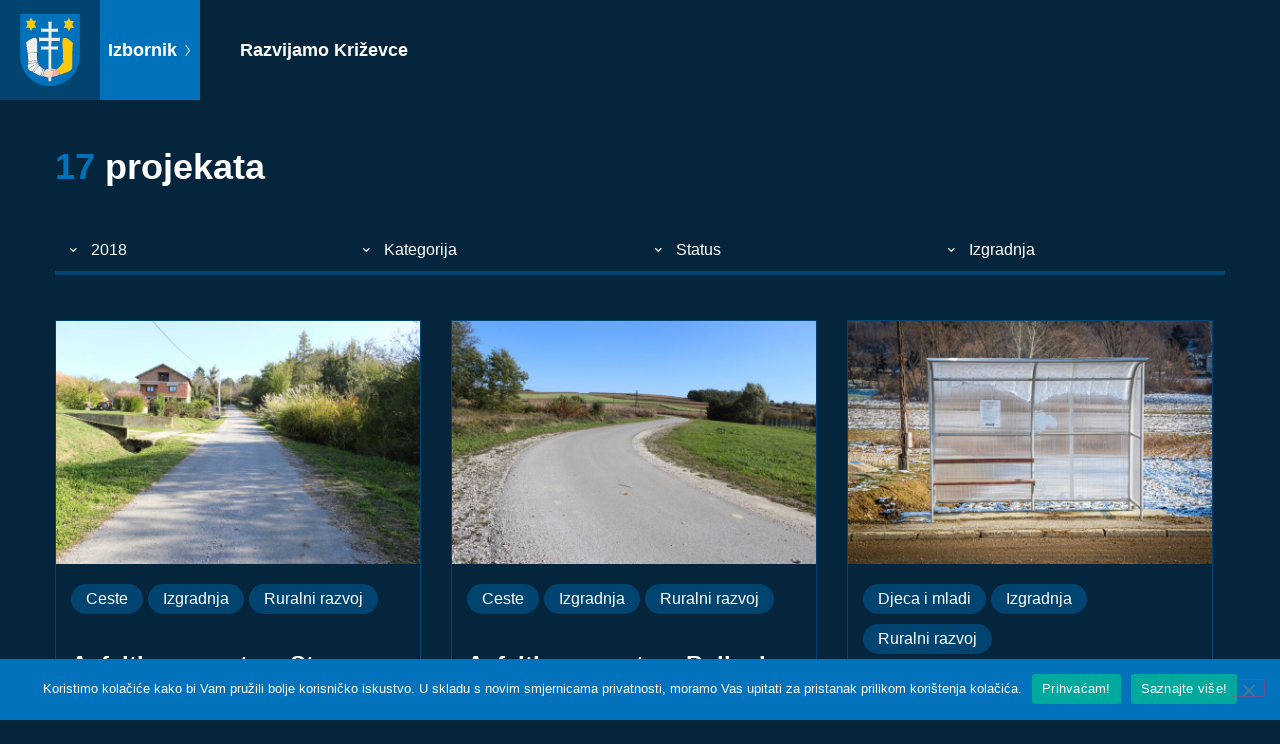

--- FILE ---
content_type: text/html; charset=UTF-8
request_url: https://razvijamo.krizevci.hr/projekti/?godina=2018&tip=izgradnja
body_size: 9576
content:
<!doctype html>
<html lang="hr">
<head>
	<meta charset="UTF-8">
	<meta name="viewport" content="width=device-width, initial-scale=1">
	<link rel="profile" href="https://gmpg.org/xfn/11">
	<meta name='robots' content='index, follow, max-image-preview:large, max-snippet:-1, max-video-preview:-1' />

	<!-- This site is optimized with the Yoast SEO plugin v26.6 - https://yoast.com/wordpress/plugins/seo/ -->
	<title>Projekti - Razvijamo Križevce</title>
	<link rel="canonical" href="https://razvijamo.krizevci.hr/projekti/" />
	<meta property="og:locale" content="hr_HR" />
	<meta property="og:type" content="article" />
	<meta property="og:title" content="Projekti - Razvijamo Križevce" />
	<meta property="og:url" content="https://razvijamo.krizevci.hr/projekti/" />
	<meta property="og:site_name" content="Razvijamo Križevce" />
	<meta name="twitter:card" content="summary_large_image" />
	<script type="application/ld+json" class="yoast-schema-graph">{"@context":"https://schema.org","@graph":[{"@type":["WebPage","CollectionPage"],"@id":"https://razvijamo.krizevci.hr/projekti/","url":"https://razvijamo.krizevci.hr/projekti/","name":"Projekti - Razvijamo Križevce","isPartOf":{"@id":"https://razvijamo.krizevci.hr/#website"},"datePublished":"2020-11-25T19:26:25+00:00","breadcrumb":{"@id":"https://razvijamo.krizevci.hr/projekti/#breadcrumb"},"inLanguage":"hr"},{"@type":"BreadcrumbList","@id":"https://razvijamo.krizevci.hr/projekti/#breadcrumb","itemListElement":[{"@type":"ListItem","position":1,"name":"Početna stranica","item":"https://razvijamo.krizevci.hr/"},{"@type":"ListItem","position":2,"name":"Projekti"}]},{"@type":"WebSite","@id":"https://razvijamo.krizevci.hr/#website","url":"https://razvijamo.krizevci.hr/","name":"Razvijamo Križevce","description":"Razvijamo Križevce","publisher":{"@id":"https://razvijamo.krizevci.hr/#organization"},"potentialAction":[{"@type":"SearchAction","target":{"@type":"EntryPoint","urlTemplate":"https://razvijamo.krizevci.hr/?s={search_term_string}"},"query-input":{"@type":"PropertyValueSpecification","valueRequired":true,"valueName":"search_term_string"}}],"inLanguage":"hr"},{"@type":"Organization","@id":"https://razvijamo.krizevci.hr/#organization","name":"Razvijamo Križevce","url":"https://razvijamo.krizevci.hr/","logo":{"@type":"ImageObject","inLanguage":"hr","@id":"https://razvijamo.krizevci.hr/#/schema/logo/image/","url":"https://razvijamo.krizevci.hr/wp-content/uploads/2020/11/grb-krizevci.svg","contentUrl":"https://razvijamo.krizevci.hr/wp-content/uploads/2020/11/grb-krizevci.svg","caption":"Razvijamo Križevce"},"image":{"@id":"https://razvijamo.krizevci.hr/#/schema/logo/image/"}}]}</script>
	<!-- / Yoast SEO plugin. -->


<link rel='dns-prefetch' href='//cdnjs.cloudflare.com' />
<link rel="alternate" type="application/rss+xml" title="Razvijamo Križevce &raquo; Kanal" href="https://razvijamo.krizevci.hr/feed/" />
<link rel="alternate" type="application/rss+xml" title="Razvijamo Križevce &raquo; Kanal komentara" href="https://razvijamo.krizevci.hr/comments/feed/" />
<style id='wp-img-auto-sizes-contain-inline-css'>
img:is([sizes=auto i],[sizes^="auto," i]){contain-intrinsic-size:3000px 1500px}
/*# sourceURL=wp-img-auto-sizes-contain-inline-css */
</style>
<style id='wp-emoji-styles-inline-css'>

	img.wp-smiley, img.emoji {
		display: inline !important;
		border: none !important;
		box-shadow: none !important;
		height: 1em !important;
		width: 1em !important;
		margin: 0 0.07em !important;
		vertical-align: -0.1em !important;
		background: none !important;
		padding: 0 !important;
	}
/*# sourceURL=wp-emoji-styles-inline-css */
</style>
<link rel='stylesheet' id='wp-block-library-css' href='https://razvijamo.krizevci.hr/wp-includes/css/dist/block-library/style.min.css?ver=6.9' media='all' />
<style id='global-styles-inline-css'>
:root{--wp--preset--aspect-ratio--square: 1;--wp--preset--aspect-ratio--4-3: 4/3;--wp--preset--aspect-ratio--3-4: 3/4;--wp--preset--aspect-ratio--3-2: 3/2;--wp--preset--aspect-ratio--2-3: 2/3;--wp--preset--aspect-ratio--16-9: 16/9;--wp--preset--aspect-ratio--9-16: 9/16;--wp--preset--color--black: #000000;--wp--preset--color--cyan-bluish-gray: #abb8c3;--wp--preset--color--white: #ffffff;--wp--preset--color--pale-pink: #f78da7;--wp--preset--color--vivid-red: #cf2e2e;--wp--preset--color--luminous-vivid-orange: #ff6900;--wp--preset--color--luminous-vivid-amber: #fcb900;--wp--preset--color--light-green-cyan: #7bdcb5;--wp--preset--color--vivid-green-cyan: #00d084;--wp--preset--color--pale-cyan-blue: #8ed1fc;--wp--preset--color--vivid-cyan-blue: #0693e3;--wp--preset--color--vivid-purple: #9b51e0;--wp--preset--gradient--vivid-cyan-blue-to-vivid-purple: linear-gradient(135deg,rgb(6,147,227) 0%,rgb(155,81,224) 100%);--wp--preset--gradient--light-green-cyan-to-vivid-green-cyan: linear-gradient(135deg,rgb(122,220,180) 0%,rgb(0,208,130) 100%);--wp--preset--gradient--luminous-vivid-amber-to-luminous-vivid-orange: linear-gradient(135deg,rgb(252,185,0) 0%,rgb(255,105,0) 100%);--wp--preset--gradient--luminous-vivid-orange-to-vivid-red: linear-gradient(135deg,rgb(255,105,0) 0%,rgb(207,46,46) 100%);--wp--preset--gradient--very-light-gray-to-cyan-bluish-gray: linear-gradient(135deg,rgb(238,238,238) 0%,rgb(169,184,195) 100%);--wp--preset--gradient--cool-to-warm-spectrum: linear-gradient(135deg,rgb(74,234,220) 0%,rgb(151,120,209) 20%,rgb(207,42,186) 40%,rgb(238,44,130) 60%,rgb(251,105,98) 80%,rgb(254,248,76) 100%);--wp--preset--gradient--blush-light-purple: linear-gradient(135deg,rgb(255,206,236) 0%,rgb(152,150,240) 100%);--wp--preset--gradient--blush-bordeaux: linear-gradient(135deg,rgb(254,205,165) 0%,rgb(254,45,45) 50%,rgb(107,0,62) 100%);--wp--preset--gradient--luminous-dusk: linear-gradient(135deg,rgb(255,203,112) 0%,rgb(199,81,192) 50%,rgb(65,88,208) 100%);--wp--preset--gradient--pale-ocean: linear-gradient(135deg,rgb(255,245,203) 0%,rgb(182,227,212) 50%,rgb(51,167,181) 100%);--wp--preset--gradient--electric-grass: linear-gradient(135deg,rgb(202,248,128) 0%,rgb(113,206,126) 100%);--wp--preset--gradient--midnight: linear-gradient(135deg,rgb(2,3,129) 0%,rgb(40,116,252) 100%);--wp--preset--font-size--small: 13px;--wp--preset--font-size--medium: 20px;--wp--preset--font-size--large: 36px;--wp--preset--font-size--x-large: 42px;--wp--preset--spacing--20: 0.44rem;--wp--preset--spacing--30: 0.67rem;--wp--preset--spacing--40: 1rem;--wp--preset--spacing--50: 1.5rem;--wp--preset--spacing--60: 2.25rem;--wp--preset--spacing--70: 3.38rem;--wp--preset--spacing--80: 5.06rem;--wp--preset--shadow--natural: 6px 6px 9px rgba(0, 0, 0, 0.2);--wp--preset--shadow--deep: 12px 12px 50px rgba(0, 0, 0, 0.4);--wp--preset--shadow--sharp: 6px 6px 0px rgba(0, 0, 0, 0.2);--wp--preset--shadow--outlined: 6px 6px 0px -3px rgb(255, 255, 255), 6px 6px rgb(0, 0, 0);--wp--preset--shadow--crisp: 6px 6px 0px rgb(0, 0, 0);}:root { --wp--style--global--content-size: 800px;--wp--style--global--wide-size: 1200px; }:where(body) { margin: 0; }.wp-site-blocks > .alignleft { float: left; margin-right: 2em; }.wp-site-blocks > .alignright { float: right; margin-left: 2em; }.wp-site-blocks > .aligncenter { justify-content: center; margin-left: auto; margin-right: auto; }:where(.wp-site-blocks) > * { margin-block-start: 24px; margin-block-end: 0; }:where(.wp-site-blocks) > :first-child { margin-block-start: 0; }:where(.wp-site-blocks) > :last-child { margin-block-end: 0; }:root { --wp--style--block-gap: 24px; }:root :where(.is-layout-flow) > :first-child{margin-block-start: 0;}:root :where(.is-layout-flow) > :last-child{margin-block-end: 0;}:root :where(.is-layout-flow) > *{margin-block-start: 24px;margin-block-end: 0;}:root :where(.is-layout-constrained) > :first-child{margin-block-start: 0;}:root :where(.is-layout-constrained) > :last-child{margin-block-end: 0;}:root :where(.is-layout-constrained) > *{margin-block-start: 24px;margin-block-end: 0;}:root :where(.is-layout-flex){gap: 24px;}:root :where(.is-layout-grid){gap: 24px;}.is-layout-flow > .alignleft{float: left;margin-inline-start: 0;margin-inline-end: 2em;}.is-layout-flow > .alignright{float: right;margin-inline-start: 2em;margin-inline-end: 0;}.is-layout-flow > .aligncenter{margin-left: auto !important;margin-right: auto !important;}.is-layout-constrained > .alignleft{float: left;margin-inline-start: 0;margin-inline-end: 2em;}.is-layout-constrained > .alignright{float: right;margin-inline-start: 2em;margin-inline-end: 0;}.is-layout-constrained > .aligncenter{margin-left: auto !important;margin-right: auto !important;}.is-layout-constrained > :where(:not(.alignleft):not(.alignright):not(.alignfull)){max-width: var(--wp--style--global--content-size);margin-left: auto !important;margin-right: auto !important;}.is-layout-constrained > .alignwide{max-width: var(--wp--style--global--wide-size);}body .is-layout-flex{display: flex;}.is-layout-flex{flex-wrap: wrap;align-items: center;}.is-layout-flex > :is(*, div){margin: 0;}body .is-layout-grid{display: grid;}.is-layout-grid > :is(*, div){margin: 0;}body{padding-top: 0px;padding-right: 0px;padding-bottom: 0px;padding-left: 0px;}a:where(:not(.wp-element-button)){text-decoration: underline;}:root :where(.wp-element-button, .wp-block-button__link){background-color: #32373c;border-width: 0;color: #fff;font-family: inherit;font-size: inherit;font-style: inherit;font-weight: inherit;letter-spacing: inherit;line-height: inherit;padding-top: calc(0.667em + 2px);padding-right: calc(1.333em + 2px);padding-bottom: calc(0.667em + 2px);padding-left: calc(1.333em + 2px);text-decoration: none;text-transform: inherit;}.has-black-color{color: var(--wp--preset--color--black) !important;}.has-cyan-bluish-gray-color{color: var(--wp--preset--color--cyan-bluish-gray) !important;}.has-white-color{color: var(--wp--preset--color--white) !important;}.has-pale-pink-color{color: var(--wp--preset--color--pale-pink) !important;}.has-vivid-red-color{color: var(--wp--preset--color--vivid-red) !important;}.has-luminous-vivid-orange-color{color: var(--wp--preset--color--luminous-vivid-orange) !important;}.has-luminous-vivid-amber-color{color: var(--wp--preset--color--luminous-vivid-amber) !important;}.has-light-green-cyan-color{color: var(--wp--preset--color--light-green-cyan) !important;}.has-vivid-green-cyan-color{color: var(--wp--preset--color--vivid-green-cyan) !important;}.has-pale-cyan-blue-color{color: var(--wp--preset--color--pale-cyan-blue) !important;}.has-vivid-cyan-blue-color{color: var(--wp--preset--color--vivid-cyan-blue) !important;}.has-vivid-purple-color{color: var(--wp--preset--color--vivid-purple) !important;}.has-black-background-color{background-color: var(--wp--preset--color--black) !important;}.has-cyan-bluish-gray-background-color{background-color: var(--wp--preset--color--cyan-bluish-gray) !important;}.has-white-background-color{background-color: var(--wp--preset--color--white) !important;}.has-pale-pink-background-color{background-color: var(--wp--preset--color--pale-pink) !important;}.has-vivid-red-background-color{background-color: var(--wp--preset--color--vivid-red) !important;}.has-luminous-vivid-orange-background-color{background-color: var(--wp--preset--color--luminous-vivid-orange) !important;}.has-luminous-vivid-amber-background-color{background-color: var(--wp--preset--color--luminous-vivid-amber) !important;}.has-light-green-cyan-background-color{background-color: var(--wp--preset--color--light-green-cyan) !important;}.has-vivid-green-cyan-background-color{background-color: var(--wp--preset--color--vivid-green-cyan) !important;}.has-pale-cyan-blue-background-color{background-color: var(--wp--preset--color--pale-cyan-blue) !important;}.has-vivid-cyan-blue-background-color{background-color: var(--wp--preset--color--vivid-cyan-blue) !important;}.has-vivid-purple-background-color{background-color: var(--wp--preset--color--vivid-purple) !important;}.has-black-border-color{border-color: var(--wp--preset--color--black) !important;}.has-cyan-bluish-gray-border-color{border-color: var(--wp--preset--color--cyan-bluish-gray) !important;}.has-white-border-color{border-color: var(--wp--preset--color--white) !important;}.has-pale-pink-border-color{border-color: var(--wp--preset--color--pale-pink) !important;}.has-vivid-red-border-color{border-color: var(--wp--preset--color--vivid-red) !important;}.has-luminous-vivid-orange-border-color{border-color: var(--wp--preset--color--luminous-vivid-orange) !important;}.has-luminous-vivid-amber-border-color{border-color: var(--wp--preset--color--luminous-vivid-amber) !important;}.has-light-green-cyan-border-color{border-color: var(--wp--preset--color--light-green-cyan) !important;}.has-vivid-green-cyan-border-color{border-color: var(--wp--preset--color--vivid-green-cyan) !important;}.has-pale-cyan-blue-border-color{border-color: var(--wp--preset--color--pale-cyan-blue) !important;}.has-vivid-cyan-blue-border-color{border-color: var(--wp--preset--color--vivid-cyan-blue) !important;}.has-vivid-purple-border-color{border-color: var(--wp--preset--color--vivid-purple) !important;}.has-vivid-cyan-blue-to-vivid-purple-gradient-background{background: var(--wp--preset--gradient--vivid-cyan-blue-to-vivid-purple) !important;}.has-light-green-cyan-to-vivid-green-cyan-gradient-background{background: var(--wp--preset--gradient--light-green-cyan-to-vivid-green-cyan) !important;}.has-luminous-vivid-amber-to-luminous-vivid-orange-gradient-background{background: var(--wp--preset--gradient--luminous-vivid-amber-to-luminous-vivid-orange) !important;}.has-luminous-vivid-orange-to-vivid-red-gradient-background{background: var(--wp--preset--gradient--luminous-vivid-orange-to-vivid-red) !important;}.has-very-light-gray-to-cyan-bluish-gray-gradient-background{background: var(--wp--preset--gradient--very-light-gray-to-cyan-bluish-gray) !important;}.has-cool-to-warm-spectrum-gradient-background{background: var(--wp--preset--gradient--cool-to-warm-spectrum) !important;}.has-blush-light-purple-gradient-background{background: var(--wp--preset--gradient--blush-light-purple) !important;}.has-blush-bordeaux-gradient-background{background: var(--wp--preset--gradient--blush-bordeaux) !important;}.has-luminous-dusk-gradient-background{background: var(--wp--preset--gradient--luminous-dusk) !important;}.has-pale-ocean-gradient-background{background: var(--wp--preset--gradient--pale-ocean) !important;}.has-electric-grass-gradient-background{background: var(--wp--preset--gradient--electric-grass) !important;}.has-midnight-gradient-background{background: var(--wp--preset--gradient--midnight) !important;}.has-small-font-size{font-size: var(--wp--preset--font-size--small) !important;}.has-medium-font-size{font-size: var(--wp--preset--font-size--medium) !important;}.has-large-font-size{font-size: var(--wp--preset--font-size--large) !important;}.has-x-large-font-size{font-size: var(--wp--preset--font-size--x-large) !important;}
:root :where(.wp-block-pullquote){font-size: 1.5em;line-height: 1.6;}
/*# sourceURL=global-styles-inline-css */
</style>
<link rel='stylesheet' id='cookie-notice-front-css' href='https://razvijamo.krizevci.hr/wp-content/plugins/cookie-notice/css/front.min.css?ver=2.5.11' media='all' />
<link rel='stylesheet' id='hello-elementor-icon-style-css' href='https://razvijamo.krizevci.hr/wp-content/themes/hello-theme-child/assets/css/style.css?ver=6.9' media='all' />
<link rel='stylesheet' id='hello-elementor-theme-style-css' href='https://razvijamo.krizevci.hr/wp-content/themes/hello-elementor/assets/css/theme.css?ver=3.4.5' media='all' />
<link rel='stylesheet' id='hello-elementor-css' href='https://razvijamo.krizevci.hr/wp-content/themes/hello-elementor/assets/css/reset.css?ver=3.4.5' media='all' />
<link rel='stylesheet' id='hello-elementor-child-style-css' href='https://razvijamo.krizevci.hr/wp-content/themes/hello-theme-child/style.css' media='all' />
<link rel='stylesheet' id='fotorama-gallery-css' href='https://cdnjs.cloudflare.com/ajax/libs/fotorama/4.6.4/fotorama.css?ver=6.9' media='all' />
<link rel='stylesheet' id='hello-elementor-header-footer-css' href='https://razvijamo.krizevci.hr/wp-content/themes/hello-elementor/assets/css/header-footer.css?ver=3.4.5' media='all' />
<script id="cookie-notice-front-js-before">
var cnArgs = {"ajaxUrl":"https:\/\/razvijamo.krizevci.hr\/wp-admin\/admin-ajax.php","nonce":"0daa118f5e","hideEffect":"fade","position":"bottom","onScroll":false,"onScrollOffset":100,"onClick":false,"cookieName":"cookie_notice_accepted","cookieTime":2592000,"cookieTimeRejected":2592000,"globalCookie":false,"redirection":false,"cache":false,"revokeCookies":false,"revokeCookiesOpt":"automatic"};

//# sourceURL=cookie-notice-front-js-before
</script>
<script src="https://razvijamo.krizevci.hr/wp-content/plugins/cookie-notice/js/front.min.js?ver=2.5.11" id="cookie-notice-front-js"></script>
<script src="https://razvijamo.krizevci.hr/wp-includes/js/jquery/jquery.min.js?ver=3.7.1" id="jquery-core-js"></script>
<script src="https://razvijamo.krizevci.hr/wp-includes/js/jquery/jquery-migrate.min.js?ver=3.4.1" id="jquery-migrate-js"></script>
<script src="https://razvijamo.krizevci.hr/wp-content/themes/hello-theme-child/main.js?ver=6.9" id="hello-elementor-child-script-js"></script>
<script src="https://cdnjs.cloudflare.com/ajax/libs/fotorama/4.6.4/fotorama.js?ver=6.9" id="fotorama-gallery-js"></script>
<link rel="https://api.w.org/" href="https://razvijamo.krizevci.hr/wp-json/" /><link rel="EditURI" type="application/rsd+xml" title="RSD" href="https://razvijamo.krizevci.hr/xmlrpc.php?rsd" />
<meta name="generator" content="WordPress 6.9" />
<meta name="generator" content="Elementor 3.33.5; features: additional_custom_breakpoints; settings: css_print_method-external, google_font-enabled, font_display-auto">
			<style>
				.e-con.e-parent:nth-of-type(n+4):not(.e-lazyloaded):not(.e-no-lazyload),
				.e-con.e-parent:nth-of-type(n+4):not(.e-lazyloaded):not(.e-no-lazyload) * {
					background-image: none !important;
				}
				@media screen and (max-height: 1024px) {
					.e-con.e-parent:nth-of-type(n+3):not(.e-lazyloaded):not(.e-no-lazyload),
					.e-con.e-parent:nth-of-type(n+3):not(.e-lazyloaded):not(.e-no-lazyload) * {
						background-image: none !important;
					}
				}
				@media screen and (max-height: 640px) {
					.e-con.e-parent:nth-of-type(n+2):not(.e-lazyloaded):not(.e-no-lazyload),
					.e-con.e-parent:nth-of-type(n+2):not(.e-lazyloaded):not(.e-no-lazyload) * {
						background-image: none !important;
					}
				}
			</style>
			<link rel="icon" href="https://razvijamo.krizevci.hr/wp-content/uploads/2020/11/cropped-favicon-32x32.png" sizes="32x32" />
<link rel="icon" href="https://razvijamo.krizevci.hr/wp-content/uploads/2020/11/cropped-favicon-192x192.png" sizes="192x192" />
<link rel="apple-touch-icon" href="https://razvijamo.krizevci.hr/wp-content/uploads/2020/11/cropped-favicon-180x180.png" />
<meta name="msapplication-TileImage" content="https://razvijamo.krizevci.hr/wp-content/uploads/2020/11/cropped-favicon-270x270.png" />
</head>
<body data-rsssl=1 class="blog wp-custom-logo wp-embed-responsive wp-theme-hello-elementor wp-child-theme-hello-theme-child cookies-not-set ally-default hello-elementor-default elementor-default elementor-kit-5">


<a class="skip-link screen-reader-text" href="#content">Idi na sadržaj</a>

<header class="header" role="banner">

	<div class="header-left">
		<div class="logo-wrapper">
			<a href="https://razvijamo.krizevci.hr/" class="custom-logo-link" rel="home"><img src="https://razvijamo.krizevci.hr/wp-content/uploads/2020/11/grb-krizevci.svg" class="custom-logo" alt="Grb Križevci" decoding="async" /></a>		</div>
		<div class="menu-toggle-wrapper">
			<div class="menu-toggle">
				<span>Izbornik <i class="icon icon-ctrl-right"></i></span>
							</div>
		</div>
		<div class="site-title-wrapper">
							<h1 class="site-title">
					<a href="https://razvijamo.krizevci.hr/" title="Naslovnica" rel="home">
						Razvijamo Križevce					</a>
				</h1>
					</div>
		<div class="main-menu-wrapper">
							<nav class="main-menu" role="navigation">
					<h4>Projekti</h4>
					<div class="menu-izbornik-container"><ul id="menu-izbornik" class="menu"><li id="menu-item-1148" class="menu-item menu-item-type-custom menu-item-object-custom menu-item-1148"><a href="/projekti/?kategorija=ceste">Ceste</a></li>
<li id="menu-item-147" class="menu-item menu-item-type-custom menu-item-object-custom menu-item-147"><a href="/projekti/?kategorija=djeca-i-mladi">Djeca i mladi</a></li>
<li id="menu-item-148" class="menu-item menu-item-type-custom menu-item-object-custom menu-item-148"><a href="/projekti/?kategorija=eu-projekti">EU projekti</a></li>
<li id="menu-item-146" class="menu-item menu-item-type-custom menu-item-object-custom menu-item-146"><a href="/projekti/?tip=izgradnja">Izgradnja</a></li>
<li id="menu-item-153" class="menu-item menu-item-type-custom menu-item-object-custom menu-item-153"><a href="/projekti/?kategorija=kultura">Kultura</a></li>
<li id="menu-item-145" class="menu-item menu-item-type-custom menu-item-object-custom menu-item-145"><a href="/projekti/?tip=obnova">Obnova</a></li>
<li id="menu-item-961" class="menu-item menu-item-type-custom menu-item-object-custom menu-item-961"><a href="/projekti/?kategorija=poduzetnistvo-i-poljoprivreda">Poduzetništvo i poljoprivreda</a></li>
<li id="menu-item-1371" class="menu-item menu-item-type-custom menu-item-object-custom menu-item-1371"><a href="/projekti/?kategorija=ruralni-razvoj">Ruralni razvoj</a></li>
<li id="menu-item-154" class="menu-item menu-item-type-custom menu-item-object-custom menu-item-154"><a href="/projekti/?kategorija=sport">Sport</a></li>
<li id="menu-item-155" class="menu-item menu-item-type-custom menu-item-object-custom menu-item-155"><a href="/projekti/?kategorija=turizam-i-manifestacije">Turizam i manifestacije</a></li>
<li id="menu-item-1147" class="menu-item menu-item-type-custom menu-item-object-custom menu-item-1147"><a href="/projekti/?kategorija=vodovod-i-odvodnja">Vodovod i odvodnja</a></li>
<li id="menu-item-152" class="menu-item menu-item-type-custom menu-item-object-custom menu-item-152"><a href="/projekti/?kategorija=zastita-okolisa">Zaštita okoliša</a></li>
<li id="menu-item-962" class="menu-item menu-item-type-custom menu-item-object-custom menu-item-962"><a href="/projekti/?kategorija=zdravstvo-i-socijalna-skrb">Zdravstvo i socijalna skrb</a></li>
<li id="menu-item-156" class="menu-item menu-item-type-custom menu-item-object-custom menu-item-156"><a href="/projekti/">Svi projekti</a></li>
</ul></div>				</nav>
					</div>
	</div>

	</header>
<main class="site-main" role="main">
	<div class="page-header">
				<span class="number">17</span>projekata	</div>

	<div class="archive-filters-wrapper">
				<div class="archive-filter">
						<div class="dropdown">
			  <div class="dropdown-select">
			  	<i class="icon icon-small-down"></i>
			  	<span>2018</span>
			  	<div class="dropdown-content">
			  		<a href="/projekti/?tip=izgradnja">Sve</a>
			  					  			<a href="/projekti/?godina=2017&tip=izgradnja">2017</a>
			  					  			<a href="/projekti/?godina=2018&tip=izgradnja">2018</a>
			  					  			<a href="/projekti/?godina=2019&tip=izgradnja">2019</a>
			  					  			<a href="/projekti/?godina=2020&tip=izgradnja">2020</a>
			  					  			<a href="/projekti/?godina=2021&tip=izgradnja">2021</a>
			  					  			<a href="/projekti/?godina=2022&tip=izgradnja">2022.</a>
			  					  			<a href="/projekti/?godina=2023&tip=izgradnja">2023.</a>
			  					  			<a href="/projekti/?godina=2024&tip=izgradnja">2024.</a>
			  					  			<a href="/projekti/?godina=2025&tip=izgradnja">2025.</a>
			  						</div>
			  </div>
			</div>
		</div>
		<div class="archive-filter">
						<div class="dropdown">
			  <div class="dropdown-select">
			  	<i class="icon icon-small-down"></i>
			  	<span>Kategorija</span>
			  	<div class="dropdown-content">
			  		<a href="/projekti/?godina=2018&tip=izgradnja">Sve</a>
			  					  			<a href="/projekti/?godina=2018&tip=izgradnja&kategorija=ceste">Ceste</a>
			  					  			<a href="/projekti/?godina=2018&tip=izgradnja&kategorija=djeca-i-mladi">Djeca i mladi</a>
			  					  			<a href="/projekti/?godina=2018&tip=izgradnja&kategorija=eu-projekti">EU projekti</a>
			  					  			<a href="/projekti/?godina=2018&tip=izgradnja&kategorija=izgradnja">Izgradnja</a>
			  					  			<a href="/projekti/?godina=2018&tip=izgradnja&kategorija=kultura">Kultura</a>
			  					  			<a href="/projekti/?godina=2018&tip=izgradnja&kategorija=obnova">Obnova</a>
			  					  			<a href="/projekti/?godina=2018&tip=izgradnja&kategorija=obrazovanje">Obrazovanje</a>
			  					  			<a href="/projekti/?godina=2018&tip=izgradnja&kategorija=poduzetnistvo-i-poljoprivreda">Poduzetništvo i poljoprivreda</a>
			  					  			<a href="/projekti/?godina=2018&tip=izgradnja&kategorija=ruralni-razvoj">Ruralni razvoj</a>
			  					  			<a href="/projekti/?godina=2018&tip=izgradnja&kategorija=sport">Sport</a>
			  					  			<a href="/projekti/?godina=2018&tip=izgradnja&kategorija=turizam-i-manifestacije">Turizam i manifestacije</a>
			  					  			<a href="/projekti/?godina=2018&tip=izgradnja&kategorija=vodovod-i-odvodnja">Vodovod i odvodnja</a>
			  					  			<a href="/projekti/?godina=2018&tip=izgradnja&kategorija=zastita-okolisa">Zaštita okoliša</a>
			  					  			<a href="/projekti/?godina=2018&tip=izgradnja&kategorija=zdravstvo-i-socijalna-skrb">Zdravstvo i socijalna skrb</a>
			  						</div>
			  </div>
			</div>
		</div>
		<div class="archive-filter">
						<div class="dropdown">
			  <div class="dropdown-select">
			  	<i class="icon icon-small-down"></i>
			  	<span>Status</span>
			  	<div class="dropdown-content">
			  		<a href="/projekti/?godina=2018&tip=izgradnja">Sve</a>
			  					  			<a href="/projekti/?godina=2018&tip=izgradnja&status=dovrseno">Dovršeno</a>
			  					  			<a href="/projekti/?godina=2018&tip=izgradnja&status=u-planu">U planu</a>
			  					  			<a href="/projekti/?godina=2018&tip=izgradnja&status=u-tijeku">U tijeku</a>
			  						</div>
			  </div>
			</div>
		</div>
		<div class="archive-filter">
						<div class="dropdown">
			  <div class="dropdown-select">
			  	<i class="icon icon-small-down"></i>
			  	<span>Izgradnja</span>
			  	<div class="dropdown-content">
			  		<a href="/projekti/?godina=2018">Sve</a>
			  					  			<a href="/projekti/?godina=2018&tip=izgradnja">Izgradnja</a>
			  					  			<a href="/projekti/?godina=2018&tip=obnova">Obnova</a>
			  						</div>
			  </div>
			</div>
		</div>
	</div>

	<div class="page-content">
		<div class="featured-posts-wrapper">
							<article class="featured-post-wrapper">
					<div class="featured-image-wrapper">
						<a href="https://razvijamo.krizevci.hr/asfaltirana-cesta-u-starom-durdicu/">
							<img width="370" height="246" src="https://razvijamo.krizevci.hr/wp-content/uploads/2020/11/IMG_2688-768x512.jpg" class="attachment-370x246 size-370x246 wp-post-image" alt="" decoding="async" srcset="https://razvijamo.krizevci.hr/wp-content/uploads/2020/11/IMG_2688-768x512.jpg 768w, https://razvijamo.krizevci.hr/wp-content/uploads/2020/11/IMG_2688-300x200.jpg 300w, https://razvijamo.krizevci.hr/wp-content/uploads/2020/11/IMG_2688.jpg 1024w" sizes="(max-width: 370px) 100vw, 370px" />						</a>
					</div>
					<div class="post-content-wrapper">
						<div class="post-categories-wrapper">
														<ul class="post-categories">
																	<li>
										<a href="https://razvijamo.krizevci.hr/projekti/?kategorija=ceste">
											Ceste										</a>
									</li>
																	<li>
										<a href="https://razvijamo.krizevci.hr/projekti/?kategorija=izgradnja">
											Izgradnja										</a>
									</li>
																	<li>
										<a href="https://razvijamo.krizevci.hr/projekti/?kategorija=ruralni-razvoj">
											Ruralni razvoj										</a>
									</li>
															</ul>
						</div>
						<h2>Asfaltirana cesta u Starom Đurđicu</h2>
												<div class="read-more-button style-2">
							<a href="https://razvijamo.krizevci.hr/asfaltirana-cesta-u-starom-durdicu/">Više o projektu</a>
						</div>
					</div>
				</article>
							<article class="featured-post-wrapper">
					<div class="featured-image-wrapper">
						<a href="https://razvijamo.krizevci.hr/asfaltirana-cesta-u-poljani-krizevackoj/">
							<img width="370" height="246" src="https://razvijamo.krizevci.hr/wp-content/uploads/2020/11/IMG_2702-Copy-768x512.jpg" class="attachment-370x246 size-370x246 wp-post-image" alt="" decoding="async" srcset="https://razvijamo.krizevci.hr/wp-content/uploads/2020/11/IMG_2702-Copy-768x512.jpg 768w, https://razvijamo.krizevci.hr/wp-content/uploads/2020/11/IMG_2702-Copy-300x200.jpg 300w, https://razvijamo.krizevci.hr/wp-content/uploads/2020/11/IMG_2702-Copy.jpg 1024w" sizes="(max-width: 370px) 100vw, 370px" />						</a>
					</div>
					<div class="post-content-wrapper">
						<div class="post-categories-wrapper">
														<ul class="post-categories">
																	<li>
										<a href="https://razvijamo.krizevci.hr/projekti/?kategorija=ceste">
											Ceste										</a>
									</li>
																	<li>
										<a href="https://razvijamo.krizevci.hr/projekti/?kategorija=izgradnja">
											Izgradnja										</a>
									</li>
																	<li>
										<a href="https://razvijamo.krizevci.hr/projekti/?kategorija=ruralni-razvoj">
											Ruralni razvoj										</a>
									</li>
															</ul>
						</div>
						<h2>Asfaltirana cesta u Poljani Križevačkoj</h2>
												<div class="read-more-button style-2">
							<a href="https://razvijamo.krizevci.hr/asfaltirana-cesta-u-poljani-krizevackoj/">Više o projektu</a>
						</div>
					</div>
				</article>
							<article class="featured-post-wrapper">
					<div class="featured-image-wrapper">
						<a href="https://razvijamo.krizevci.hr/postavljeno-14-novih-autobusnih-stajalista/">
							<img width="370" height="246" src="https://razvijamo.krizevci.hr/wp-content/uploads/2021/01/IMG_6677-768x512.jpg" class="attachment-370x246 size-370x246 wp-post-image" alt="" decoding="async" srcset="https://razvijamo.krizevci.hr/wp-content/uploads/2021/01/IMG_6677-768x512.jpg 768w, https://razvijamo.krizevci.hr/wp-content/uploads/2021/01/IMG_6677-300x200.jpg 300w, https://razvijamo.krizevci.hr/wp-content/uploads/2021/01/IMG_6677.jpg 1024w" sizes="(max-width: 370px) 100vw, 370px" />						</a>
					</div>
					<div class="post-content-wrapper">
						<div class="post-categories-wrapper">
														<ul class="post-categories">
																	<li>
										<a href="https://razvijamo.krizevci.hr/projekti/?kategorija=djeca-i-mladi">
											Djeca i mladi										</a>
									</li>
																	<li>
										<a href="https://razvijamo.krizevci.hr/projekti/?kategorija=izgradnja">
											Izgradnja										</a>
									</li>
																	<li>
										<a href="https://razvijamo.krizevci.hr/projekti/?kategorija=ruralni-razvoj">
											Ruralni razvoj										</a>
									</li>
															</ul>
						</div>
						<h2>Postavljanje autobusnih stajališta</h2>
												<div class="read-more-button style-2">
							<a href="https://razvijamo.krizevci.hr/postavljeno-14-novih-autobusnih-stajalista/">Više o projektu</a>
						</div>
					</div>
				</article>
							<article class="featured-post-wrapper">
					<div class="featured-image-wrapper">
						<a href="https://razvijamo.krizevci.hr/izgradena-odvodnja-u-potockoj-ulici/">
							<img width="370" height="246" src="https://razvijamo.krizevci.hr/wp-content/uploads/2021/01/IMG_4093-768x512.jpg" class="attachment-370x246 size-370x246 wp-post-image" alt="" decoding="async" srcset="https://razvijamo.krizevci.hr/wp-content/uploads/2021/01/IMG_4093-768x512.jpg 768w, https://razvijamo.krizevci.hr/wp-content/uploads/2021/01/IMG_4093-300x200.jpg 300w, https://razvijamo.krizevci.hr/wp-content/uploads/2021/01/IMG_4093.jpg 1024w" sizes="(max-width: 370px) 100vw, 370px" />						</a>
					</div>
					<div class="post-content-wrapper">
						<div class="post-categories-wrapper">
														<ul class="post-categories">
																	<li>
										<a href="https://razvijamo.krizevci.hr/projekti/?kategorija=izgradnja">
											Izgradnja										</a>
									</li>
																	<li>
										<a href="https://razvijamo.krizevci.hr/projekti/?kategorija=vodovod-i-odvodnja">
											Vodovod i odvodnja										</a>
									</li>
															</ul>
						</div>
						<h2>Izgrađena vodovodna mreža i odvodnja u odvojcima Potočke</h2>
												<div class="read-more-button style-2">
							<a href="https://razvijamo.krizevci.hr/izgradena-odvodnja-u-potockoj-ulici/">Više o projektu</a>
						</div>
					</div>
				</article>
							<article class="featured-post-wrapper">
					<div class="featured-image-wrapper">
						<a href="https://razvijamo.krizevci.hr/pokrenut-projekt-krizevacki-suncani-krovovi/">
							<img width="370" height="246" src="https://razvijamo.krizevci.hr/wp-content/uploads/2020/11/krizevacki-suncani-krovovi-g1-768x512.jpg" class="attachment-370x246 size-370x246 wp-post-image" alt="krizevacki-suncani-krovovi-g1" decoding="async" srcset="https://razvijamo.krizevci.hr/wp-content/uploads/2020/11/krizevacki-suncani-krovovi-g1-768x512.jpg 768w, https://razvijamo.krizevci.hr/wp-content/uploads/2020/11/krizevacki-suncani-krovovi-g1-300x200.jpg 300w, https://razvijamo.krizevci.hr/wp-content/uploads/2020/11/krizevacki-suncani-krovovi-g1-1024x683.jpg 1024w, https://razvijamo.krizevci.hr/wp-content/uploads/2020/11/krizevacki-suncani-krovovi-g1.jpg 1200w" sizes="(max-width: 370px) 100vw, 370px" />						</a>
					</div>
					<div class="post-content-wrapper">
						<div class="post-categories-wrapper">
														<ul class="post-categories">
																	<li>
										<a href="https://razvijamo.krizevci.hr/projekti/?kategorija=izgradnja">
											Izgradnja										</a>
									</li>
																	<li>
										<a href="https://razvijamo.krizevci.hr/projekti/?kategorija=zastita-okolisa">
											Zaštita okoliša										</a>
									</li>
															</ul>
						</div>
						<h2>Pokrenut projekt Križevački sunčani krovovi</h2>
												<div class="read-more-button style-2">
							<a href="https://razvijamo.krizevci.hr/pokrenut-projekt-krizevacki-suncani-krovovi/">Više o projektu</a>
						</div>
					</div>
				</article>
							<article class="featured-post-wrapper">
					<div class="featured-image-wrapper">
						<a href="https://razvijamo.krizevci.hr/izgradena-pjesacko-biciklisticka-staza-u-zagrebackoj-ulici/">
							<img width="370" height="246" src="https://razvijamo.krizevci.hr/wp-content/uploads/2021/01/IMG_4182-768x512.jpg" class="attachment-370x246 size-370x246 wp-post-image" alt="" decoding="async" srcset="https://razvijamo.krizevci.hr/wp-content/uploads/2021/01/IMG_4182-768x512.jpg 768w, https://razvijamo.krizevci.hr/wp-content/uploads/2021/01/IMG_4182-300x200.jpg 300w, https://razvijamo.krizevci.hr/wp-content/uploads/2021/01/IMG_4182.jpg 1024w" sizes="(max-width: 370px) 100vw, 370px" />						</a>
					</div>
					<div class="post-content-wrapper">
						<div class="post-categories-wrapper">
														<ul class="post-categories">
																	<li>
										<a href="https://razvijamo.krizevci.hr/projekti/?kategorija=ceste">
											Ceste										</a>
									</li>
																	<li>
										<a href="https://razvijamo.krizevci.hr/projekti/?kategorija=eu-projekti">
											EU projekti										</a>
									</li>
																	<li>
										<a href="https://razvijamo.krizevci.hr/projekti/?kategorija=obnova">
											Obnova										</a>
									</li>
															</ul>
						</div>
						<h2>Izgrađena pješačko-biciklistička staza u Zagrebačkoj ulici</h2>
												<div class="read-more-button style-2">
							<a href="https://razvijamo.krizevci.hr/izgradena-pjesacko-biciklisticka-staza-u-zagrebackoj-ulici/">Više o projektu</a>
						</div>
					</div>
				</article>
							<article class="featured-post-wrapper">
					<div class="featured-image-wrapper">
						<a href="https://razvijamo.krizevci.hr/provedeni-radovi-u-mjesnom-odboru-apatovec/">
							<img width="370" height="246" src="https://razvijamo.krizevci.hr/wp-content/uploads/2021/01/IMG_0666-768x512.jpg" class="attachment-370x246 size-370x246 wp-post-image" alt="" decoding="async" srcset="https://razvijamo.krizevci.hr/wp-content/uploads/2021/01/IMG_0666-768x512.jpg 768w, https://razvijamo.krizevci.hr/wp-content/uploads/2021/01/IMG_0666-300x200.jpg 300w, https://razvijamo.krizevci.hr/wp-content/uploads/2021/01/IMG_0666.jpg 1024w" sizes="(max-width: 370px) 100vw, 370px" />						</a>
					</div>
					<div class="post-content-wrapper">
						<div class="post-categories-wrapper">
														<ul class="post-categories">
																	<li>
										<a href="https://razvijamo.krizevci.hr/projekti/?kategorija=izgradnja">
											Izgradnja										</a>
									</li>
																	<li>
										<a href="https://razvijamo.krizevci.hr/projekti/?kategorija=obnova">
											Obnova										</a>
									</li>
																	<li>
										<a href="https://razvijamo.krizevci.hr/projekti/?kategorija=ruralni-razvoj">
											Ruralni razvoj										</a>
									</li>
																	<li>
										<a href="https://razvijamo.krizevci.hr/projekti/?kategorija=vodovod-i-odvodnja">
											Vodovod i odvodnja										</a>
									</li>
															</ul>
						</div>
						<h2>Provedeni radovi u Mjesnom odboru Apatovec</h2>
												<div class="read-more-button style-2">
							<a href="https://razvijamo.krizevci.hr/provedeni-radovi-u-mjesnom-odboru-apatovec/">Više o projektu</a>
						</div>
					</div>
				</article>
							<article class="featured-post-wrapper">
					<div class="featured-image-wrapper">
						<a href="https://razvijamo.krizevci.hr/asfaltirana-cesta-u-brkovcini/">
							<img width="328" height="246" src="https://razvijamo.krizevci.hr/wp-content/uploads/2020/11/IMG_5243-Copy.jpg" class="attachment-370x246 size-370x246 wp-post-image" alt="" decoding="async" srcset="https://razvijamo.krizevci.hr/wp-content/uploads/2020/11/IMG_5243-Copy.jpg 800w, https://razvijamo.krizevci.hr/wp-content/uploads/2020/11/IMG_5243-Copy-300x225.jpg 300w, https://razvijamo.krizevci.hr/wp-content/uploads/2020/11/IMG_5243-Copy-768x576.jpg 768w" sizes="(max-width: 328px) 100vw, 328px" />						</a>
					</div>
					<div class="post-content-wrapper">
						<div class="post-categories-wrapper">
														<ul class="post-categories">
																	<li>
										<a href="https://razvijamo.krizevci.hr/projekti/?kategorija=ceste">
											Ceste										</a>
									</li>
																	<li>
										<a href="https://razvijamo.krizevci.hr/projekti/?kategorija=izgradnja">
											Izgradnja										</a>
									</li>
																	<li>
										<a href="https://razvijamo.krizevci.hr/projekti/?kategorija=ruralni-razvoj">
											Ruralni razvoj										</a>
									</li>
															</ul>
						</div>
						<h2>Asfaltirana cesta u Brckovčini</h2>
												<div class="read-more-button style-2">
							<a href="https://razvijamo.krizevci.hr/asfaltirana-cesta-u-brkovcini/">Više o projektu</a>
						</div>
					</div>
				</article>
							<article class="featured-post-wrapper">
					<div class="featured-image-wrapper">
						<a href="https://razvijamo.krizevci.hr/izgradena-pjesacko-biciklisticka-staza-u-ulici-tadije-smiciklasa/">
							<img width="370" height="246" src="https://razvijamo.krizevci.hr/wp-content/uploads/2021/01/IMG_4104-768x512.jpg" class="attachment-370x246 size-370x246 wp-post-image" alt="" decoding="async" srcset="https://razvijamo.krizevci.hr/wp-content/uploads/2021/01/IMG_4104-768x512.jpg 768w, https://razvijamo.krizevci.hr/wp-content/uploads/2021/01/IMG_4104-300x200.jpg 300w, https://razvijamo.krizevci.hr/wp-content/uploads/2021/01/IMG_4104.jpg 1024w" sizes="(max-width: 370px) 100vw, 370px" />						</a>
					</div>
					<div class="post-content-wrapper">
						<div class="post-categories-wrapper">
														<ul class="post-categories">
																	<li>
										<a href="https://razvijamo.krizevci.hr/projekti/?kategorija=ceste">
											Ceste										</a>
									</li>
																	<li>
										<a href="https://razvijamo.krizevci.hr/projekti/?kategorija=eu-projekti">
											EU projekti										</a>
									</li>
																	<li>
										<a href="https://razvijamo.krizevci.hr/projekti/?kategorija=obnova">
											Obnova										</a>
									</li>
															</ul>
						</div>
						<h2>Izgrađena pješačko-biciklistička staza u Ulici Tadije Smičiklasa</h2>
												<div class="read-more-button style-2">
							<a href="https://razvijamo.krizevci.hr/izgradena-pjesacko-biciklisticka-staza-u-ulici-tadije-smiciklasa/">Više o projektu</a>
						</div>
					</div>
				</article>
							<article class="featured-post-wrapper">
					<div class="featured-image-wrapper">
						<a href="https://razvijamo.krizevci.hr/rijesen-problem-parkiranja-kod-djecjeg-vrtica-krizevci/">
							<img width="328" height="246" src="https://razvijamo.krizevci.hr/wp-content/uploads/2020/11/IMG_2643.jpg" class="attachment-370x246 size-370x246 wp-post-image" alt="" decoding="async" srcset="https://razvijamo.krizevci.hr/wp-content/uploads/2020/11/IMG_2643.jpg 1024w, https://razvijamo.krizevci.hr/wp-content/uploads/2020/11/IMG_2643-300x225.jpg 300w, https://razvijamo.krizevci.hr/wp-content/uploads/2020/11/IMG_2643-768x576.jpg 768w" sizes="(max-width: 328px) 100vw, 328px" />						</a>
					</div>
					<div class="post-content-wrapper">
						<div class="post-categories-wrapper">
														<ul class="post-categories">
																	<li>
										<a href="https://razvijamo.krizevci.hr/projekti/?kategorija=ceste">
											Ceste										</a>
									</li>
																	<li>
										<a href="https://razvijamo.krizevci.hr/projekti/?kategorija=djeca-i-mladi">
											Djeca i mladi										</a>
									</li>
																	<li>
										<a href="https://razvijamo.krizevci.hr/projekti/?kategorija=zastita-okolisa">
											Zaštita okoliša										</a>
									</li>
															</ul>
						</div>
						<h2>Riješen problem parkiranja kod Dječjeg vrtića Križevci</h2>
												<div class="read-more-button style-2">
							<a href="https://razvijamo.krizevci.hr/rijesen-problem-parkiranja-kod-djecjeg-vrtica-krizevci/">Više o projektu</a>
						</div>
					</div>
				</article>
							<article class="featured-post-wrapper">
					<div class="featured-image-wrapper">
						<a href="https://razvijamo.krizevci.hr/izgradena-vodovodna-mreza-u-odvojku-u-poljani-krizevackoj/">
							<img width="370" height="246" src="https://razvijamo.krizevci.hr/wp-content/uploads/2021/01/drop-of-water-578897_1280-768x512.jpg" class="attachment-370x246 size-370x246 wp-post-image" alt="" decoding="async" srcset="https://razvijamo.krizevci.hr/wp-content/uploads/2021/01/drop-of-water-578897_1280-768x512.jpg 768w, https://razvijamo.krizevci.hr/wp-content/uploads/2021/01/drop-of-water-578897_1280-300x200.jpg 300w, https://razvijamo.krizevci.hr/wp-content/uploads/2021/01/drop-of-water-578897_1280-1024x682.jpg 1024w, https://razvijamo.krizevci.hr/wp-content/uploads/2021/01/drop-of-water-578897_1280.jpg 1280w" sizes="(max-width: 370px) 100vw, 370px" />						</a>
					</div>
					<div class="post-content-wrapper">
						<div class="post-categories-wrapper">
														<ul class="post-categories">
																	<li>
										<a href="https://razvijamo.krizevci.hr/projekti/?kategorija=izgradnja">
											Izgradnja										</a>
									</li>
																	<li>
										<a href="https://razvijamo.krizevci.hr/projekti/?kategorija=ruralni-razvoj">
											Ruralni razvoj										</a>
									</li>
																	<li>
										<a href="https://razvijamo.krizevci.hr/projekti/?kategorija=vodovod-i-odvodnja">
											Vodovod i odvodnja										</a>
									</li>
															</ul>
						</div>
						<h2>Izgrađena vodovodna mreža u odvojku u Poljani Križevačkoj</h2>
												<div class="read-more-button style-2">
							<a href="https://razvijamo.krizevci.hr/izgradena-vodovodna-mreza-u-odvojku-u-poljani-krizevackoj/">Više o projektu</a>
						</div>
					</div>
				</article>
							<article class="featured-post-wrapper">
					<div class="featured-image-wrapper">
						<a href="https://razvijamo.krizevci.hr/asfaltirana-cesta-na-ratarni/">
							<img width="370" height="246" src="https://razvijamo.krizevci.hr/wp-content/uploads/2021/01/IMG_0974-Copy-768x512.jpg" class="attachment-370x246 size-370x246 wp-post-image" alt="" decoding="async" srcset="https://razvijamo.krizevci.hr/wp-content/uploads/2021/01/IMG_0974-Copy-768x512.jpg 768w, https://razvijamo.krizevci.hr/wp-content/uploads/2021/01/IMG_0974-Copy-300x200.jpg 300w, https://razvijamo.krizevci.hr/wp-content/uploads/2021/01/IMG_0974-Copy.jpg 1024w" sizes="(max-width: 370px) 100vw, 370px" />						</a>
					</div>
					<div class="post-content-wrapper">
						<div class="post-categories-wrapper">
														<ul class="post-categories">
																	<li>
										<a href="https://razvijamo.krizevci.hr/projekti/?kategorija=ceste">
											Ceste										</a>
									</li>
																	<li>
										<a href="https://razvijamo.krizevci.hr/projekti/?kategorija=eu-projekti">
											EU projekti										</a>
									</li>
																	<li>
										<a href="https://razvijamo.krizevci.hr/projekti/?kategorija=izgradnja">
											Izgradnja										</a>
									</li>
															</ul>
						</div>
						<h2>Asfaltirana cesta na Ratarni</h2>
												<div class="read-more-button style-2">
							<a href="https://razvijamo.krizevci.hr/asfaltirana-cesta-na-ratarni/">Više o projektu</a>
						</div>
					</div>
				</article>
							<article class="featured-post-wrapper">
					<div class="featured-image-wrapper">
						<a href="https://razvijamo.krizevci.hr/asfaltirana-cesta-u-malim-i-velikim-sesvetama/">
							<img width="370" height="246" src="https://razvijamo.krizevci.hr/wp-content/uploads/2020/11/IMG_3257-768x512.jpg" class="attachment-370x246 size-370x246 wp-post-image" alt="" decoding="async" srcset="https://razvijamo.krizevci.hr/wp-content/uploads/2020/11/IMG_3257-768x512.jpg 768w, https://razvijamo.krizevci.hr/wp-content/uploads/2020/11/IMG_3257-300x200.jpg 300w, https://razvijamo.krizevci.hr/wp-content/uploads/2020/11/IMG_3257.jpg 1024w" sizes="(max-width: 370px) 100vw, 370px" />						</a>
					</div>
					<div class="post-content-wrapper">
						<div class="post-categories-wrapper">
														<ul class="post-categories">
																	<li>
										<a href="https://razvijamo.krizevci.hr/projekti/?kategorija=ceste">
											Ceste										</a>
									</li>
																	<li>
										<a href="https://razvijamo.krizevci.hr/projekti/?kategorija=eu-projekti">
											EU projekti										</a>
									</li>
																	<li>
										<a href="https://razvijamo.krizevci.hr/projekti/?kategorija=izgradnja">
											Izgradnja										</a>
									</li>
																	<li>
										<a href="https://razvijamo.krizevci.hr/projekti/?kategorija=ruralni-razvoj">
											Ruralni razvoj										</a>
									</li>
															</ul>
						</div>
						<h2>Asfaltirana cesta u Malim i Velikim Sesvetama</h2>
												<div class="read-more-button style-2">
							<a href="https://razvijamo.krizevci.hr/asfaltirana-cesta-u-malim-i-velikim-sesvetama/">Više o projektu</a>
						</div>
					</div>
				</article>
							<article class="featured-post-wrapper">
					<div class="featured-image-wrapper">
						<a href="https://razvijamo.krizevci.hr/obnovljena-dvorana-i-postavljene-zastitne-ograde-u-djecjem-vrticu-krizevci/">
							<img width="361" height="246" src="https://razvijamo.krizevci.hr/wp-content/uploads/2020/11/IMG_20201106_104335.jpg" class="attachment-370x246 size-370x246 wp-post-image" alt="" decoding="async" srcset="https://razvijamo.krizevci.hr/wp-content/uploads/2020/11/IMG_20201106_104335.jpg 1024w, https://razvijamo.krizevci.hr/wp-content/uploads/2020/11/IMG_20201106_104335-300x204.jpg 300w, https://razvijamo.krizevci.hr/wp-content/uploads/2020/11/IMG_20201106_104335-768x524.jpg 768w" sizes="(max-width: 361px) 100vw, 361px" />						</a>
					</div>
					<div class="post-content-wrapper">
						<div class="post-categories-wrapper">
														<ul class="post-categories">
																	<li>
										<a href="https://razvijamo.krizevci.hr/projekti/?kategorija=djeca-i-mladi">
											Djeca i mladi										</a>
									</li>
																	<li>
										<a href="https://razvijamo.krizevci.hr/projekti/?kategorija=izgradnja">
											Izgradnja										</a>
									</li>
															</ul>
						</div>
						<h2>Obnovljena dvorana i postavljene zaštitne ograde u Dječjem vrtiću Križevci</h2>
												<div class="read-more-button style-2">
							<a href="https://razvijamo.krizevci.hr/obnovljena-dvorana-i-postavljene-zastitne-ograde-u-djecjem-vrticu-krizevci/">Više o projektu</a>
						</div>
					</div>
				</article>
							<article class="featured-post-wrapper">
					<div class="featured-image-wrapper">
						<a href="https://razvijamo.krizevci.hr/izgradeno-435-kilometara-pjesacko-biciklistickih-staza/">
							<img width="370" height="246" src="https://razvijamo.krizevci.hr/wp-content/uploads/2020/11/biciklisticka-staza-krizevci-g2-768x512.jpg" class="attachment-370x246 size-370x246 wp-post-image" alt="biciklisticka-staza-krizevci-g2" decoding="async" srcset="https://razvijamo.krizevci.hr/wp-content/uploads/2020/11/biciklisticka-staza-krizevci-g2-768x512.jpg 768w, https://razvijamo.krizevci.hr/wp-content/uploads/2020/11/biciklisticka-staza-krizevci-g2-300x200.jpg 300w, https://razvijamo.krizevci.hr/wp-content/uploads/2020/11/biciklisticka-staza-krizevci-g2-1024x683.jpg 1024w, https://razvijamo.krizevci.hr/wp-content/uploads/2020/11/biciklisticka-staza-krizevci-g2.jpg 1200w" sizes="(max-width: 370px) 100vw, 370px" />						</a>
					</div>
					<div class="post-content-wrapper">
						<div class="post-categories-wrapper">
														<ul class="post-categories">
																	<li>
										<a href="https://razvijamo.krizevci.hr/projekti/?kategorija=eu-projekti">
											EU projekti										</a>
									</li>
																	<li>
										<a href="https://razvijamo.krizevci.hr/projekti/?kategorija=turizam-i-manifestacije">
											Turizam i manifestacije										</a>
									</li>
															</ul>
						</div>
						<h2>Proveden EU projekt Cyclo-Net</h2>
												<div class="read-more-button style-2">
							<a href="https://razvijamo.krizevci.hr/izgradeno-435-kilometara-pjesacko-biciklistickih-staza/">Više o projektu</a>
						</div>
					</div>
				</article>
							<article class="featured-post-wrapper">
					<div class="featured-image-wrapper">
						<a href="https://razvijamo.krizevci.hr/asfaltirana-cesta-u-odvojku-potocke-ulice/">
							<img width="370" height="246" src="https://razvijamo.krizevci.hr/wp-content/uploads/2021/01/IMG_4095-768x512.jpg" class="attachment-370x246 size-370x246 wp-post-image" alt="" decoding="async" srcset="https://razvijamo.krizevci.hr/wp-content/uploads/2021/01/IMG_4095-768x512.jpg 768w, https://razvijamo.krizevci.hr/wp-content/uploads/2021/01/IMG_4095-300x200.jpg 300w, https://razvijamo.krizevci.hr/wp-content/uploads/2021/01/IMG_4095.jpg 1024w" sizes="(max-width: 370px) 100vw, 370px" />						</a>
					</div>
					<div class="post-content-wrapper">
						<div class="post-categories-wrapper">
														<ul class="post-categories">
																	<li>
										<a href="https://razvijamo.krizevci.hr/projekti/?kategorija=ceste">
											Ceste										</a>
									</li>
																	<li>
										<a href="https://razvijamo.krizevci.hr/projekti/?kategorija=izgradnja">
											Izgradnja										</a>
									</li>
															</ul>
						</div>
						<h2>Asfaltirana cesta u odvojku Potočke ulice</h2>
												<div class="read-more-button style-2">
							<a href="https://razvijamo.krizevci.hr/asfaltirana-cesta-u-odvojku-potocke-ulice/">Više o projektu</a>
						</div>
					</div>
				</article>
							<article class="featured-post-wrapper">
					<div class="featured-image-wrapper">
						<a href="https://razvijamo.krizevci.hr/izgraden-biciklisticki-most-u-gundulicevoj-ulici/">
							<img width="370" height="246" src="https://razvijamo.krizevci.hr/wp-content/uploads/2021/01/IMG_2791-Copy-768x512.jpg" class="attachment-370x246 size-370x246 wp-post-image" alt="" decoding="async" srcset="https://razvijamo.krizevci.hr/wp-content/uploads/2021/01/IMG_2791-Copy-768x512.jpg 768w, https://razvijamo.krizevci.hr/wp-content/uploads/2021/01/IMG_2791-Copy-300x200.jpg 300w, https://razvijamo.krizevci.hr/wp-content/uploads/2021/01/IMG_2791-Copy.jpg 1024w" sizes="(max-width: 370px) 100vw, 370px" />						</a>
					</div>
					<div class="post-content-wrapper">
						<div class="post-categories-wrapper">
														<ul class="post-categories">
																	<li>
										<a href="https://razvijamo.krizevci.hr/projekti/?kategorija=ceste">
											Ceste										</a>
									</li>
																	<li>
										<a href="https://razvijamo.krizevci.hr/projekti/?kategorija=eu-projekti">
											EU projekti										</a>
									</li>
																	<li>
										<a href="https://razvijamo.krizevci.hr/projekti/?kategorija=izgradnja">
											Izgradnja										</a>
									</li>
															</ul>
						</div>
						<h2>Izgrađen biciklistički most u Gundulićevoj ulici</h2>
												<div class="read-more-button style-2">
							<a href="https://razvijamo.krizevci.hr/izgraden-biciklisticki-most-u-gundulicevoj-ulici/">Više o projektu</a>
						</div>
					</div>
				</article>
					</div>
	</div>

	
	</main>
<footer id="site-footer" class="site-footer" role="contentinfo">
	<div class="footer-area">
		<section class="widget-area widget-area-one">			<div class="textwidget">    <div class="weblink-social-links-widget">
    	<div class="weblink-social-links-widget-wrapper">
    		    			<a href="https://www.facebook.com/GradKrizevciUprava/" class="social-share-widget-element">
    				<i class="icon icon-logo-fb-simple"></i>
    			</a>
    		    		    			<a href="https://twitter.com/gradkrizevci/" class="social-share-widget-element">
    				<i class="icon icon-logo-twitter"></i>
    			</a>
    		    	</div>
	</div>
	
<hr />
</div>
		</section><section class="widget-area widget-area-one">			<div class="textwidget"><h5>Grad Križevci</h5>
<p>I. Z. Dijankovečkog 12, 48260 Križevci<br />
Telefon: +385 48 681 411<br />
Faks: +385 48 681 207</p>
</div>
		</section>	</div>
	<div class="logo-wrapper">
		<a href="https://razvijamo.krizevci.hr/" class="custom-logo-link" rel="home"><img src="https://razvijamo.krizevci.hr/wp-content/uploads/2020/11/grb-krizevci.svg" class="custom-logo" alt="Grb Križevci" decoding="async" /></a>	</div>
	<div class="copyright-wrapper">
		<div class="copyright-website">
			<a href="https://razvijamo.krizevci.hr/">razvijamo.krizevci.hr</a>
		</div>
					<div class="footer-menu-wrapper">
				<nav class="footer-menu" role="navigation">
					<div class="menu-footer-container"><ul id="menu-footer" class="menu"><li id="menu-item-492" class="menu-item menu-item-type-post_type menu-item-object-page menu-item-privacy-policy menu-item-492"><a rel="privacy-policy" href="https://razvijamo.krizevci.hr/pravila-privatnosti/">Izjava o privatnosti i Uvjeti Korištenja</a></li>
</ul></div>				</nav>
			</div>
				<div class="copyright-text">© 2026 Grad Križevci</div>
	</div>
</footer>

<script type="speculationrules">
{"prefetch":[{"source":"document","where":{"and":[{"href_matches":"/*"},{"not":{"href_matches":["/wp-*.php","/wp-admin/*","/wp-content/uploads/*","/wp-content/*","/wp-content/plugins/*","/wp-content/themes/hello-theme-child/*","/wp-content/themes/hello-elementor/*","/*\\?(.+)"]}},{"not":{"selector_matches":"a[rel~=\"nofollow\"]"}},{"not":{"selector_matches":".no-prefetch, .no-prefetch a"}}]},"eagerness":"conservative"}]}
</script>
			<script>
				const registerAllyAction = () => {
					if ( ! window?.elementorAppConfig?.hasPro || ! window?.elementorFrontend?.utils?.urlActions ) {
						return;
					}

					elementorFrontend.utils.urlActions.addAction( 'allyWidget:open', () => {
						if ( window?.ea11yWidget?.widget?.open ) {
							window.ea11yWidget.widget.open();
						}
					} );
				};

				const waitingLimit = 30;
				let retryCounter = 0;

				const waitForElementorPro = () => {
					return new Promise( ( resolve ) => {
						const intervalId = setInterval( () => {
							if ( retryCounter === waitingLimit ) {
								resolve( null );
							}

							retryCounter++;

							if ( window.elementorFrontend && window?.elementorFrontend?.utils?.urlActions ) {
								clearInterval( intervalId );
								resolve( window.elementorFrontend );
							}
								}, 100 ); // Check every 100 milliseconds for availability of elementorFrontend
					});
				};

				waitForElementorPro().then( () => { registerAllyAction(); });
			</script>
						<script>
				const lazyloadRunObserver = () => {
					const lazyloadBackgrounds = document.querySelectorAll( `.e-con.e-parent:not(.e-lazyloaded)` );
					const lazyloadBackgroundObserver = new IntersectionObserver( ( entries ) => {
						entries.forEach( ( entry ) => {
							if ( entry.isIntersecting ) {
								let lazyloadBackground = entry.target;
								if( lazyloadBackground ) {
									lazyloadBackground.classList.add( 'e-lazyloaded' );
								}
								lazyloadBackgroundObserver.unobserve( entry.target );
							}
						});
					}, { rootMargin: '200px 0px 200px 0px' } );
					lazyloadBackgrounds.forEach( ( lazyloadBackground ) => {
						lazyloadBackgroundObserver.observe( lazyloadBackground );
					} );
				};
				const events = [
					'DOMContentLoaded',
					'elementor/lazyload/observe',
				];
				events.forEach( ( event ) => {
					document.addEventListener( event, lazyloadRunObserver );
				} );
			</script>
			<script id="wp-emoji-settings" type="application/json">
{"baseUrl":"https://s.w.org/images/core/emoji/17.0.2/72x72/","ext":".png","svgUrl":"https://s.w.org/images/core/emoji/17.0.2/svg/","svgExt":".svg","source":{"concatemoji":"https://razvijamo.krizevci.hr/wp-includes/js/wp-emoji-release.min.js?ver=6.9"}}
</script>
<script type="module">
/*! This file is auto-generated */
const a=JSON.parse(document.getElementById("wp-emoji-settings").textContent),o=(window._wpemojiSettings=a,"wpEmojiSettingsSupports"),s=["flag","emoji"];function i(e){try{var t={supportTests:e,timestamp:(new Date).valueOf()};sessionStorage.setItem(o,JSON.stringify(t))}catch(e){}}function c(e,t,n){e.clearRect(0,0,e.canvas.width,e.canvas.height),e.fillText(t,0,0);t=new Uint32Array(e.getImageData(0,0,e.canvas.width,e.canvas.height).data);e.clearRect(0,0,e.canvas.width,e.canvas.height),e.fillText(n,0,0);const a=new Uint32Array(e.getImageData(0,0,e.canvas.width,e.canvas.height).data);return t.every((e,t)=>e===a[t])}function p(e,t){e.clearRect(0,0,e.canvas.width,e.canvas.height),e.fillText(t,0,0);var n=e.getImageData(16,16,1,1);for(let e=0;e<n.data.length;e++)if(0!==n.data[e])return!1;return!0}function u(e,t,n,a){switch(t){case"flag":return n(e,"\ud83c\udff3\ufe0f\u200d\u26a7\ufe0f","\ud83c\udff3\ufe0f\u200b\u26a7\ufe0f")?!1:!n(e,"\ud83c\udde8\ud83c\uddf6","\ud83c\udde8\u200b\ud83c\uddf6")&&!n(e,"\ud83c\udff4\udb40\udc67\udb40\udc62\udb40\udc65\udb40\udc6e\udb40\udc67\udb40\udc7f","\ud83c\udff4\u200b\udb40\udc67\u200b\udb40\udc62\u200b\udb40\udc65\u200b\udb40\udc6e\u200b\udb40\udc67\u200b\udb40\udc7f");case"emoji":return!a(e,"\ud83e\u1fac8")}return!1}function f(e,t,n,a){let r;const o=(r="undefined"!=typeof WorkerGlobalScope&&self instanceof WorkerGlobalScope?new OffscreenCanvas(300,150):document.createElement("canvas")).getContext("2d",{willReadFrequently:!0}),s=(o.textBaseline="top",o.font="600 32px Arial",{});return e.forEach(e=>{s[e]=t(o,e,n,a)}),s}function r(e){var t=document.createElement("script");t.src=e,t.defer=!0,document.head.appendChild(t)}a.supports={everything:!0,everythingExceptFlag:!0},new Promise(t=>{let n=function(){try{var e=JSON.parse(sessionStorage.getItem(o));if("object"==typeof e&&"number"==typeof e.timestamp&&(new Date).valueOf()<e.timestamp+604800&&"object"==typeof e.supportTests)return e.supportTests}catch(e){}return null}();if(!n){if("undefined"!=typeof Worker&&"undefined"!=typeof OffscreenCanvas&&"undefined"!=typeof URL&&URL.createObjectURL&&"undefined"!=typeof Blob)try{var e="postMessage("+f.toString()+"("+[JSON.stringify(s),u.toString(),c.toString(),p.toString()].join(",")+"));",a=new Blob([e],{type:"text/javascript"});const r=new Worker(URL.createObjectURL(a),{name:"wpTestEmojiSupports"});return void(r.onmessage=e=>{i(n=e.data),r.terminate(),t(n)})}catch(e){}i(n=f(s,u,c,p))}t(n)}).then(e=>{for(const n in e)a.supports[n]=e[n],a.supports.everything=a.supports.everything&&a.supports[n],"flag"!==n&&(a.supports.everythingExceptFlag=a.supports.everythingExceptFlag&&a.supports[n]);var t;a.supports.everythingExceptFlag=a.supports.everythingExceptFlag&&!a.supports.flag,a.supports.everything||((t=a.source||{}).concatemoji?r(t.concatemoji):t.wpemoji&&t.twemoji&&(r(t.twemoji),r(t.wpemoji)))});
//# sourceURL=https://razvijamo.krizevci.hr/wp-includes/js/wp-emoji-loader.min.js
</script>

		<!-- Cookie Notice plugin v2.5.11 by Hu-manity.co https://hu-manity.co/ -->
		<div id="cookie-notice" role="dialog" class="cookie-notice-hidden cookie-revoke-hidden cn-position-bottom" aria-label="Cookie Notice" style="background-color: rgba(1,114,187,1);"><div class="cookie-notice-container" style="color: #fff"><span id="cn-notice-text" class="cn-text-container">Koristimo kolačiće kako bi Vam pružili bolje korisničko iskustvo. U skladu s novim smjernicama privatnosti, moramo Vas upitati za pristanak prilikom korištenja kolačića.</span><span id="cn-notice-buttons" class="cn-buttons-container"><button id="cn-accept-cookie" data-cookie-set="accept" class="cn-set-cookie cn-button" aria-label="Prihvaćam!" style="background-color: #00a99d">Prihvaćam!</button><button data-link-url="https://razvijamo.krizevci.hr/pravila-privatnosti/" data-link-target="_blank" id="cn-more-info" class="cn-more-info cn-button" aria-label="Saznajte više!" style="background-color: #00a99d">Saznajte više!</button></span><button type="button" id="cn-close-notice" data-cookie-set="accept" class="cn-close-icon" aria-label="No"></button></div>
			
		</div>
		<!-- / Cookie Notice plugin -->
</body>
</html>
